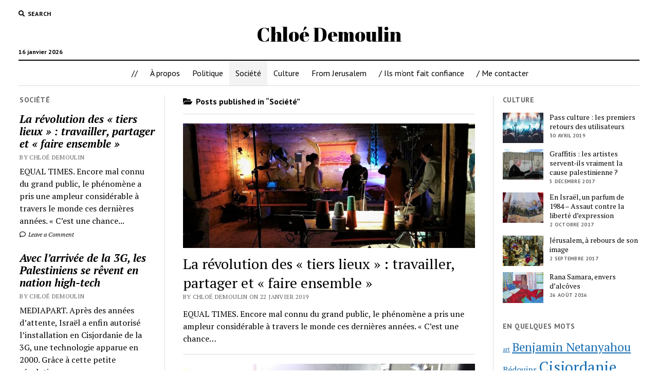

--- FILE ---
content_type: text/html; charset=UTF-8
request_url: https://chloedemoulin.com/category/societe/
body_size: 8443
content:
<!DOCTYPE html>

<html lang="fr-FR">

<head>
	<title>Société &#8211; Chloé Demoulin</title>
<meta charset="UTF-8" />
<meta name="viewport" content="width=device-width, initial-scale=1" />
<meta name="template" content="Mission News 1.33" />
<link rel='dns-prefetch' href='//fonts.googleapis.com' />
<link rel='dns-prefetch' href='//s.w.org' />
<link rel="alternate" type="application/rss+xml" title="Chloé Demoulin &raquo; Flux" href="https://chloedemoulin.com/feed/" />
<link rel="alternate" type="application/rss+xml" title="Chloé Demoulin &raquo; Flux des commentaires" href="https://chloedemoulin.com/comments/feed/" />
<link rel="alternate" type="application/rss+xml" title="Chloé Demoulin &raquo; Flux de la catégorie Société" href="https://chloedemoulin.com/category/societe/feed/" />
		<script type="text/javascript">
			window._wpemojiSettings = {"baseUrl":"https:\/\/s.w.org\/images\/core\/emoji\/12.0.0-1\/72x72\/","ext":".png","svgUrl":"https:\/\/s.w.org\/images\/core\/emoji\/12.0.0-1\/svg\/","svgExt":".svg","source":{"concatemoji":"https:\/\/chloedemoulin.com\/wp-includes\/js\/wp-emoji-release.min.js?ver=5.2.23"}};
			!function(e,a,t){var n,r,o,i=a.createElement("canvas"),p=i.getContext&&i.getContext("2d");function s(e,t){var a=String.fromCharCode;p.clearRect(0,0,i.width,i.height),p.fillText(a.apply(this,e),0,0);e=i.toDataURL();return p.clearRect(0,0,i.width,i.height),p.fillText(a.apply(this,t),0,0),e===i.toDataURL()}function c(e){var t=a.createElement("script");t.src=e,t.defer=t.type="text/javascript",a.getElementsByTagName("head")[0].appendChild(t)}for(o=Array("flag","emoji"),t.supports={everything:!0,everythingExceptFlag:!0},r=0;r<o.length;r++)t.supports[o[r]]=function(e){if(!p||!p.fillText)return!1;switch(p.textBaseline="top",p.font="600 32px Arial",e){case"flag":return s([55356,56826,55356,56819],[55356,56826,8203,55356,56819])?!1:!s([55356,57332,56128,56423,56128,56418,56128,56421,56128,56430,56128,56423,56128,56447],[55356,57332,8203,56128,56423,8203,56128,56418,8203,56128,56421,8203,56128,56430,8203,56128,56423,8203,56128,56447]);case"emoji":return!s([55357,56424,55356,57342,8205,55358,56605,8205,55357,56424,55356,57340],[55357,56424,55356,57342,8203,55358,56605,8203,55357,56424,55356,57340])}return!1}(o[r]),t.supports.everything=t.supports.everything&&t.supports[o[r]],"flag"!==o[r]&&(t.supports.everythingExceptFlag=t.supports.everythingExceptFlag&&t.supports[o[r]]);t.supports.everythingExceptFlag=t.supports.everythingExceptFlag&&!t.supports.flag,t.DOMReady=!1,t.readyCallback=function(){t.DOMReady=!0},t.supports.everything||(n=function(){t.readyCallback()},a.addEventListener?(a.addEventListener("DOMContentLoaded",n,!1),e.addEventListener("load",n,!1)):(e.attachEvent("onload",n),a.attachEvent("onreadystatechange",function(){"complete"===a.readyState&&t.readyCallback()})),(n=t.source||{}).concatemoji?c(n.concatemoji):n.wpemoji&&n.twemoji&&(c(n.twemoji),c(n.wpemoji)))}(window,document,window._wpemojiSettings);
		</script>
		<style type="text/css">
img.wp-smiley,
img.emoji {
	display: inline !important;
	border: none !important;
	box-shadow: none !important;
	height: 1em !important;
	width: 1em !important;
	margin: 0 .07em !important;
	vertical-align: -0.1em !important;
	background: none !important;
	padding: 0 !important;
}
</style>
	<link rel='stylesheet' id='wp-block-library-css'  href='https://chloedemoulin.com/wp-includes/css/dist/block-library/style.min.css?ver=5.2.23' type='text/css' media='all' />
<link rel='stylesheet' id='ct-mission-news-google-fonts-css'  href='//fonts.googleapis.com/css?family=Abril+Fatface%7CPT+Sans%3A400%2C700%7CPT+Serif%3A400%2C400i%2C700%2C700i&#038;subset=latin%2Clatin-ext&#038;ver=5.2.23' type='text/css' media='all' />
<link rel='stylesheet' id='ct-mission-news-font-awesome-css'  href='https://chloedemoulin.com/wp-content/themes/mission-news/assets/font-awesome/css/all.min.css?ver=5.2.23' type='text/css' media='all' />
<link rel='stylesheet' id='ct-mission-news-style-css'  href='https://chloedemoulin.com/wp-content/themes/mission-news/style.css?ver=5.2.23' type='text/css' media='all' />
<style id='ct-mission-news-style-inline-css' type='text/css'>
.widget-area-below-header {text-align: center;}
</style>
<script type='text/javascript' src='https://chloedemoulin.com/wp-includes/js/jquery/jquery.js?ver=1.12.4-wp'></script>
<script type='text/javascript' src='https://chloedemoulin.com/wp-includes/js/jquery/jquery-migrate.min.js?ver=1.4.1'></script>
<link rel='https://api.w.org/' href='https://chloedemoulin.com/wp-json/' />
<link rel="EditURI" type="application/rsd+xml" title="RSD" href="https://chloedemoulin.com/xmlrpc.php?rsd" />
<link rel="wlwmanifest" type="application/wlwmanifest+xml" href="https://chloedemoulin.com/wp-includes/wlwmanifest.xml" /> 
<meta name="generator" content="WordPress 5.2.23" />
		<style type="text/css">.recentcomments a{display:inline !important;padding:0 !important;margin:0 !important;}</style>
		</head>

<body id="mission-news" class="archive category category-societe category-6">
<a class="skip-content" href="#main">Press &quot;Enter&quot; to skip to content</a>
<div id="overflow-container" class="overflow-container">
	<div id="max-width" class="max-width">
				<header class="site-header" id="site-header" role="banner">
			<div class="top-nav">
				<button id="search-toggle" class="search-toggle"><i class="fas fa-search"></i><span>Search</span></button>
<div id="search-form-popup" class="search-form-popup">
	<div class="inner">
		<div class="title">Search Chloé Demoulin</div>
		<div class='search-form-container'>
    <form role="search" method="get" class="search-form" action="https://chloedemoulin.com">
        <input id="search-field" type="search" class="search-field" value="" name="s"
               title="Search" placeholder=" Search for..." />
        <input type="submit" class="search-submit" value='Search'/>
    </form>
</div>		<a id="close-search" class="close" href="#"><svg xmlns="http://www.w3.org/2000/svg" width="20" height="20" viewBox="0 0 20 20" version="1.1"><g stroke="none" stroke-width="1" fill="none" fill-rule="evenodd"><g transform="translate(-17.000000, -12.000000)" fill="#000000"><g transform="translate(17.000000, 12.000000)"><rect transform="translate(10.000000, 10.000000) rotate(45.000000) translate(-10.000000, -10.000000) " x="9" y="-2" width="2" height="24"/><rect transform="translate(10.000000, 10.000000) rotate(-45.000000) translate(-10.000000, -10.000000) " x="9" y="-2" width="2" height="24"/></g></g></g></svg></a>
	</div>
</div>
				<div id="menu-secondary-container" class="menu-secondary-container">
					<div id="menu-secondary" class="menu-container menu-secondary" role="navigation">
	</div>
				</div>
							</div>
			<div id="title-container" class="title-container"><div class='site-title'><a href='https://chloedemoulin.com'>Chloé Demoulin</a></div><p class="date">16 janvier 2026</p>			</div>
			<button id="toggle-navigation" class="toggle-navigation" name="toggle-navigation" aria-expanded="false">
				<span class="screen-reader-text">open menu</span>
				<svg xmlns="http://www.w3.org/2000/svg" width="24" height="18" viewBox="0 0 24 18" version="1.1"><g stroke="none" stroke-width="1" fill="none" fill-rule="evenodd"><g transform="translate(-272.000000, -21.000000)" fill="#000000"><g transform="translate(266.000000, 12.000000)"><g transform="translate(6.000000, 9.000000)"><rect class="top-bar" x="0" y="0" width="24" height="2"/><rect class="middle-bar" x="0" y="8" width="24" height="2"/><rect class="bottom-bar" x="0" y="16" width="24" height="2"/></g></g></g></g></svg>			</button>
			<div id="menu-primary-container" class="menu-primary-container tier-1">
				<div class="dropdown-navigation"><a id="back-button" class="back-button" href="#"><i class="fas fa-angle-left"></i> Back</a><span class="label"></span></div>
<div id="menu-primary" class="menu-container menu-primary" role="navigation">
    <nav class="menu"><ul id="menu-primary-items" class="menu-primary-items"><li id="menu-item-59" class="menu-item menu-item-type-custom menu-item-object-custom menu-item-home menu-item-59"><a href="http://chloedemoulin.com/">//</a></li>
<li id="menu-item-60" class="menu-item menu-item-type-post_type menu-item-object-page menu-item-home menu-item-60"><a href="https://chloedemoulin.com/">À propos</a></li>
<li id="menu-item-137" class="menu-item menu-item-type-taxonomy menu-item-object-category menu-item-137"><a href="https://chloedemoulin.com/category/politique/">Politique</a></li>
<li id="menu-item-138" class="menu-item menu-item-type-taxonomy menu-item-object-category current-menu-item menu-item-138"><a href="https://chloedemoulin.com/category/societe/" aria-current="page">Société</a></li>
<li id="menu-item-413" class="menu-item menu-item-type-taxonomy menu-item-object-category menu-item-413"><a href="https://chloedemoulin.com/category/culture/">Culture</a></li>
<li id="menu-item-139" class="menu-item menu-item-type-taxonomy menu-item-object-category menu-item-139"><a href="https://chloedemoulin.com/category/from-jerusalem/">From Jerusalem</a></li>
<li id="menu-item-162" class="menu-item menu-item-type-post_type menu-item-object-page menu-item-162"><a href="https://chloedemoulin.com/ils-me-font-confiance/">/  Ils m’ont fait confiance</a></li>
<li id="menu-item-277" class="menu-item menu-item-type-post_type menu-item-object-page menu-item-277"><a href="https://chloedemoulin.com/me-contacter/">/ Me contacter</a></li>
</ul></nav></div>
			</div>
		</header>
						<div class="content-container">
						<div class="layout-container">
				    <aside class="sidebar sidebar-left" id="sidebar-left" role="complementary">
        <div class="inner">
            <section id="ct_mission_news_post_list-1" class="widget widget_ct_mission_news_post_list"><div class="style-1"><h2 class="widget-title">Société</h2><ul><li class="post-item"><div class="top"><div class="top-inner"><a href="https://chloedemoulin.com/2019/01/la-revolution-des-tiers-lieux-travailler-partager-et-faire-ensemble/" class="title">La révolution des « tiers lieux » : travailler, partager et « faire ensemble »</a><div class="post-byline">By Chloé Demoulin</div></div></div><div class="bottom"><div class="excerpt">EQUAL TIMES. Encore mal connu du grand public, le phénomène a pris une ampleur considérable à travers le monde ces dernières années. « C’est une chance...</div><span class="comments-link">
	<a href="https://chloedemoulin.com/2019/01/la-revolution-des-tiers-lieux-travailler-partager-et-faire-ensemble/#respond">
	<i class="far fa-comment" title="comment icon"></i>
		Leave a Comment	</a>
</span></div></li><li class="post-item"><div class="top"><div class="top-inner"><a href="https://chloedemoulin.com/2018/02/avec-larrivee-de-la-3g-les-palestiniens-se-revent-en-nation-high-tech/" class="title">Avec l’arrivée de la 3G, les Palestiniens se rêvent en nation high-tech</a><div class="post-byline">By Chloé Demoulin</div></div></div><div class="bottom"><div class="excerpt">MEDIAPART. Après des années d’attente, Israël a enfin autorisé l’installation en Cisjordanie de la 3G, une technologie apparue en 2000. Grâce à cette petite révolution,...</div><span class="comments-link">
	<a href="https://chloedemoulin.com/2018/02/avec-larrivee-de-la-3g-les-palestiniens-se-revent-en-nation-high-tech/#respond">
	<i class="far fa-comment" title="comment icon"></i>
		Leave a Comment	</a>
</span></div></li><li class="post-item"><div class="top"><div class="top-inner"><a href="https://chloedemoulin.com/2018/01/en-israel-des-happenings-a-youtube-de-nouvelles-armes-pour-les-femmes/" class="title">En Israël, des happenings à Youtube, de nouvelles armes pour les femmes</a><div class="post-byline">By Chloé Demoulin</div></div></div><div class="bottom"><div class="excerpt">15 38 MÉDITERRANNÉE. De plus en plus d’Israéliennes s’emparent de Facebook et des médias pour dénoncer les violences sexuelles dont elles sont victimes. Seule façon...</div><span class="comments-link">
	<a href="https://chloedemoulin.com/2018/01/en-israel-des-happenings-a-youtube-de-nouvelles-armes-pour-les-femmes/#respond">
	<i class="far fa-comment" title="comment icon"></i>
		Leave a Comment	</a>
</span></div></li><li class="post-item"><div class="top"><div class="top-inner"><a href="https://chloedemoulin.com/2017/10/en-israel-la-revolte-des-handicapes-illustre-le-creusement-dramatique-des-inegalites/" class="title">En Israël, la révolte des handicapés illustre le creusement des inégalités</a><div class="post-byline">By Chloé Demoulin</div></div></div><div class="bottom"><div class="excerpt">MEDIAPART. Depuis plusieurs mois, des Israéliens handicapés manifestent pour réclamer une augmentation de leurs allocations. Une mobilisation sociale rare qui montre les limites du modèle...</div><span class="comments-link">
	<a href="https://chloedemoulin.com/2017/10/en-israel-la-revolte-des-handicapes-illustre-le-creusement-dramatique-des-inegalites/#respond">
	<i class="far fa-comment" title="comment icon"></i>
		Leave a Comment	</a>
</span></div></li><li class="post-item"><div class="top"><div class="top-inner"><a href="https://chloedemoulin.com/2017/05/rawabi-une-palestine-en-mode-optimiste/" class="title">Rawabi, une Palestine en mode optimiste</a><div class="post-byline">By Chloé Demoulin</div></div></div><div class="bottom"><div class="excerpt">MEDIAPART. La ville nouvelle entend montrer au monde que les Palestiniens sont capables de construire leur futur – et leur futur État. Rawabi (Cisjordanie), envoyée...</div><span class="comments-link">
	<a href="https://chloedemoulin.com/2017/05/rawabi-une-palestine-en-mode-optimiste/#respond">
	<i class="far fa-comment" title="comment icon"></i>
		Leave a Comment	</a>
</span></div></li><li class="post-item"><div class="top"><div class="top-inner"><a href="https://chloedemoulin.com/2016/11/hanan-al-hroub-la-meilleure-enseignante-du-monde/" class="title">Hanan al-Hroub, la «meilleure» enseignante du monde</a><div class="post-byline">By Chloé Demoulin</div></div></div><div class="bottom"><div class="excerpt">LES TERRIENNES-TV5 MONDE. Originaire d’un camp de réfugiés de Bethléem, Hanan al-Hroub a fait du jeu sa méthode d’apprentissage et de la non-violence son combat....</div><span class="comments-link">
	<a href="https://chloedemoulin.com/2016/11/hanan-al-hroub-la-meilleure-enseignante-du-monde/#respond">
	<i class="far fa-comment" title="comment icon"></i>
		Leave a Comment	</a>
</span></div></li><li class="post-item"><div class="top"><div class="top-inner"><a href="https://chloedemoulin.com/2016/08/en-israel-des-ultraorthodoxes-se-battent-pour-plus-deducation/" class="title">En Israël, des ultraorthodoxes se battent pour plus d&rsquo;éducation</a><div class="post-byline">By Chloé Demoulin</div></div></div><div class="bottom"><div class="excerpt">MEDIAPART. Sous la pression de ses alliés religieux, le gouvernement israélien a renoncé à imposer l’apprentissage des matières généralistes dans les écoles ultraorthodoxes. Une décision...</div><span class="comments-link">
	<a href="https://chloedemoulin.com/2016/08/en-israel-des-ultraorthodoxes-se-battent-pour-plus-deducation/#respond">
	<i class="far fa-comment" title="comment icon"></i>
		Leave a Comment	</a>
</span></div></li><li class="post-item"><div class="top"><div class="top-inner"><a href="https://chloedemoulin.com/2016/07/a-jerusalem-le-combat-pour-les-droits-lgbt-se-poursuit/" class="title">À Jérusalem, le combat pour les droits LGBT se poursuit</a><div class="post-byline">By Chloé Demoulin</div></div></div><div class="bottom"><div class="excerpt">MEDIAPART. Malgré le succès de la Gay Pride organisée ce jeudi à Jérusalem, un an après l’assassinat par un extrémiste juif d’une adolescente qui participait...</div><span class="comments-link">
	<a href="https://chloedemoulin.com/2016/07/a-jerusalem-le-combat-pour-les-droits-lgbt-se-poursuit/#respond">
	<i class="far fa-comment" title="comment icon"></i>
		Leave a Comment	</a>
</span></div></li><li class="post-item"><div class="top"><div class="top-inner"><a href="https://chloedemoulin.com/2016/04/les-bedouins-du-neguev-entre-integration-et-rupture-avec-la-societe-israelienne/" class="title">Les Bédouins du Néguev entre intégration et rupture avec la société israélienne</a><div class="post-byline">By Chloé Demoulin</div></div></div><div class="bottom"><div class="excerpt">MEDIAPART. Poussés à la sédentarisation par Israël, certains Bédouins du Néguev adoptent petit à petit de nouveaux modes de vie. Mais nombre d’entre eux vivent...</div><span class="comments-link">
	<a href="https://chloedemoulin.com/2016/04/les-bedouins-du-neguev-entre-integration-et-rupture-avec-la-societe-israelienne/#respond">
	<i class="far fa-comment" title="comment icon"></i>
		Leave a Comment	</a>
</span></div></li></ul></div></section>        </div>
    </aside>
				<section id="main" class="main" role="main">
					
<div class='archive-header'>
		<h1>
		<i class="fas fa-folder-open"></i>
		Posts published in &ldquo;Société&rdquo;	</h1>
	</div>
<div id="loop-container" class="loop-container">
    <div class="post-134 post type-post status-publish format-standard has-post-thumbnail hentry category-societe tag-tiers-lieux tag-travail entry">
		<article>
		<div class="featured-image"><a href="https://chloedemoulin.com/2019/01/la-revolution-des-tiers-lieux-travailler-partager-et-faire-ensemble/">La révolution des « tiers lieux » : travailler, partager et « faire ensemble »<img width="1024" height="435" src="https://chloedemoulin.com/wp-content/uploads/2019/07/datapaulette-1024x435.jpg" class="attachment-large size-large wp-post-image" alt="" srcset="https://chloedemoulin.com/wp-content/uploads/2019/07/datapaulette-1024x435.jpg 1024w, https://chloedemoulin.com/wp-content/uploads/2019/07/datapaulette-300x128.jpg 300w, https://chloedemoulin.com/wp-content/uploads/2019/07/datapaulette-768x326.jpg 768w, https://chloedemoulin.com/wp-content/uploads/2019/07/datapaulette.jpg 1440w" sizes="(max-width: 1024px) 100vw, 1024px" /></a></div>		<div class='post-header'>
						<h2 class='post-title'>
				<a href="https://chloedemoulin.com/2019/01/la-revolution-des-tiers-lieux-travailler-partager-et-faire-ensemble/">La révolution des « tiers lieux » : travailler, partager et « faire ensemble »</a>
			</h2>
			<div class="post-byline">By Chloé Demoulin on 22 janvier 2019</div>		</div>
		<div class="post-content">
			<p>EQUAL TIMES. Encore mal connu du grand public, le phénomène a pris une ampleur considérable à travers le monde ces dernières années. « C’est une chance&#8230;</p>
		</div>
	</article>
	</div><div class="post-141 post type-post status-publish format-standard has-post-thumbnail hentry category-societe tag-3g tag-cisjordanie tag-palestiniens tag-rawabi entry">
		<article>
		<div class="featured-image"><a href="https://chloedemoulin.com/2018/02/avec-larrivee-de-la-3g-les-palestiniens-se-revent-en-nation-high-tech/">Avec l’arrivée de la 3G, les Palestiniens se rêvent en nation high-tech<img width="1024" height="768" src="https://chloedemoulin.com/wp-content/uploads/2019/07/Deux-Palestiniennes-travaillant-dans-lincubateur-de-start-up-de-Rawabi-le-30-janvier-1024x768.jpg" class="attachment-large size-large wp-post-image" alt="" srcset="https://chloedemoulin.com/wp-content/uploads/2019/07/Deux-Palestiniennes-travaillant-dans-lincubateur-de-start-up-de-Rawabi-le-30-janvier-1024x768.jpg 1024w, https://chloedemoulin.com/wp-content/uploads/2019/07/Deux-Palestiniennes-travaillant-dans-lincubateur-de-start-up-de-Rawabi-le-30-janvier-300x225.jpg 300w, https://chloedemoulin.com/wp-content/uploads/2019/07/Deux-Palestiniennes-travaillant-dans-lincubateur-de-start-up-de-Rawabi-le-30-janvier-768x576.jpg 768w" sizes="(max-width: 1024px) 100vw, 1024px" /></a></div>		<div class='post-header'>
						<h2 class='post-title'>
				<a href="https://chloedemoulin.com/2018/02/avec-larrivee-de-la-3g-les-palestiniens-se-revent-en-nation-high-tech/">Avec l’arrivée de la 3G, les Palestiniens se rêvent en nation high-tech</a>
			</h2>
			<div class="post-byline">By Chloé Demoulin on 10 février 2018</div>		</div>
		<div class="post-content">
			<p>MEDIAPART. Après des années d’attente, Israël a enfin autorisé l’installation en Cisjordanie de la 3G, une technologie apparue en 2000. Grâce à cette petite révolution,&#8230;</p>
		</div>
	</article>
	</div><div class="post-206 post type-post status-publish format-standard has-post-thumbnail hentry category-societe tag-femmes tag-justice entry">
		<article>
		<div class="featured-image"><a href="https://chloedemoulin.com/2018/01/en-israel-des-happenings-a-youtube-de-nouvelles-armes-pour-les-femmes/">En Israël, des happenings à Youtube, de nouvelles armes pour les femmes<img width="1024" height="579" src="https://chloedemoulin.com/wp-content/uploads/2019/07/UNEisrael-1132x640-1024x579.jpg" class="attachment-large size-large wp-post-image" alt="" srcset="https://chloedemoulin.com/wp-content/uploads/2019/07/UNEisrael-1132x640-1024x579.jpg 1024w, https://chloedemoulin.com/wp-content/uploads/2019/07/UNEisrael-1132x640-300x170.jpg 300w, https://chloedemoulin.com/wp-content/uploads/2019/07/UNEisrael-1132x640-768x434.jpg 768w, https://chloedemoulin.com/wp-content/uploads/2019/07/UNEisrael-1132x640.jpg 1132w" sizes="(max-width: 1024px) 100vw, 1024px" /></a></div>		<div class='post-header'>
						<h2 class='post-title'>
				<a href="https://chloedemoulin.com/2018/01/en-israel-des-happenings-a-youtube-de-nouvelles-armes-pour-les-femmes/">En Israël, des happenings à Youtube, de nouvelles armes pour les femmes</a>
			</h2>
			<div class="post-byline">By Chloé Demoulin on 2 janvier 2018</div>		</div>
		<div class="post-content">
			<p>15 38 MÉDITERRANNÉE. De plus en plus d’Israéliennes s’emparent de Facebook et des médias pour dénoncer les violences sexuelles dont elles sont victimes. Seule façon&#8230;</p>
		</div>
	</article>
	</div><div class="post-127 post type-post status-publish format-standard has-post-thumbnail hentry category-societe tag-handicapes tag-israel tag-mouvement-social tag-societe-israelienne entry">
		<article>
		<div class="featured-image"><a href="https://chloedemoulin.com/2017/10/en-israel-la-revolte-des-handicapes-illustre-le-creusement-dramatique-des-inegalites/">En Israël, la révolte des handicapés illustre le creusement des inégalités<img width="661" height="372" src="https://chloedemoulin.com/wp-content/uploads/2019/07/handicapisrael.jpg" class="attachment-large size-large wp-post-image" alt="" srcset="https://chloedemoulin.com/wp-content/uploads/2019/07/handicapisrael.jpg 661w, https://chloedemoulin.com/wp-content/uploads/2019/07/handicapisrael-300x169.jpg 300w" sizes="(max-width: 661px) 100vw, 661px" /></a></div>		<div class='post-header'>
						<h2 class='post-title'>
				<a href="https://chloedemoulin.com/2017/10/en-israel-la-revolte-des-handicapes-illustre-le-creusement-dramatique-des-inegalites/">En Israël, la révolte des handicapés illustre le creusement des inégalités</a>
			</h2>
			<div class="post-byline">By Chloé Demoulin on 12 octobre 2017</div>		</div>
		<div class="post-content">
			<p>MEDIAPART. Depuis plusieurs mois, des Israéliens handicapés manifestent pour réclamer une augmentation de leurs allocations. Une mobilisation sociale rare qui montre les limites du modèle&#8230;</p>
		</div>
	</article>
	</div><div class="post-124 post type-post status-publish format-standard has-post-thumbnail hentry category-societe tag-cisjordanie tag-palestiniens tag-rawabi entry">
		<article>
		<div class="featured-image"><a href="https://chloedemoulin.com/2017/05/rawabi-une-palestine-en-mode-optimiste/">Rawabi, une Palestine en mode optimiste<img width="661" height="372" src="https://chloedemoulin.com/wp-content/uploads/2019/07/rawabi.jpg" class="attachment-large size-large wp-post-image" alt="" srcset="https://chloedemoulin.com/wp-content/uploads/2019/07/rawabi.jpg 661w, https://chloedemoulin.com/wp-content/uploads/2019/07/rawabi-300x169.jpg 300w" sizes="(max-width: 661px) 100vw, 661px" /></a></div>		<div class='post-header'>
						<h2 class='post-title'>
				<a href="https://chloedemoulin.com/2017/05/rawabi-une-palestine-en-mode-optimiste/">Rawabi, une Palestine en mode optimiste</a>
			</h2>
			<div class="post-byline">By Chloé Demoulin on 2 mai 2017</div>		</div>
		<div class="post-content">
			<p>MEDIAPART. La ville nouvelle entend montrer au monde que les Palestiniens sont capables de construire leur futur – et leur futur État. Rawabi (Cisjordanie), envoyée&#8230;</p>
		</div>
	</article>
	</div><div class="post-242 post type-post status-publish format-standard has-post-thumbnail hentry category-societe tag-education tag-palestiniens entry">
		<article>
		<div class="featured-image"><a href="https://chloedemoulin.com/2016/11/hanan-al-hroub-la-meilleure-enseignante-du-monde/">Hanan al-Hroub, la «meilleure» enseignante du monde<img width="764" height="426" src="https://chloedemoulin.com/wp-content/uploads/2019/07/Capture-d’écran-2019-07-02-à-16.47.13.png" class="attachment-large size-large wp-post-image" alt="" srcset="https://chloedemoulin.com/wp-content/uploads/2019/07/Capture-d’écran-2019-07-02-à-16.47.13.png 764w, https://chloedemoulin.com/wp-content/uploads/2019/07/Capture-d’écran-2019-07-02-à-16.47.13-300x167.png 300w" sizes="(max-width: 764px) 100vw, 764px" /></a></div>		<div class='post-header'>
						<h2 class='post-title'>
				<a href="https://chloedemoulin.com/2016/11/hanan-al-hroub-la-meilleure-enseignante-du-monde/">Hanan al-Hroub, la «meilleure» enseignante du monde</a>
			</h2>
			<div class="post-byline">By Chloé Demoulin on 2 novembre 2016</div>		</div>
		<div class="post-content">
			<p>LES TERRIENNES-TV5 MONDE. Originaire d’un camp de réfugiés de Bethléem, Hanan al-Hroub a fait du jeu sa méthode d’apprentissage et de la non-violence son combat.&#8230;</p>
		</div>
	</article>
	</div><div class="post-121 post type-post status-publish format-standard has-post-thumbnail hentry category-societe tag-education tag-societe-israelienne tag-ultraorthodoxes entry">
		<article>
		<div class="featured-image"><a href="https://chloedemoulin.com/2016/08/en-israel-des-ultraorthodoxes-se-battent-pour-plus-deducation/">En Israël, des ultraorthodoxes se battent pour plus d&rsquo;éducation<img width="1024" height="683" src="https://chloedemoulin.com/wp-content/uploads/2019/07/yeshiva-1024x683.jpg" class="attachment-large size-large wp-post-image" alt="" srcset="https://chloedemoulin.com/wp-content/uploads/2019/07/yeshiva-1024x683.jpg 1024w, https://chloedemoulin.com/wp-content/uploads/2019/07/yeshiva-300x200.jpg 300w, https://chloedemoulin.com/wp-content/uploads/2019/07/yeshiva-768x512.jpg 768w" sizes="(max-width: 1024px) 100vw, 1024px" /></a></div>		<div class='post-header'>
						<h2 class='post-title'>
				<a href="https://chloedemoulin.com/2016/08/en-israel-des-ultraorthodoxes-se-battent-pour-plus-deducation/">En Israël, des ultraorthodoxes se battent pour plus d&rsquo;éducation</a>
			</h2>
			<div class="post-byline">By Chloé Demoulin on 16 août 2016</div>		</div>
		<div class="post-content">
			<p>MEDIAPART. Sous la pression de ses alliés religieux, le gouvernement israélien a renoncé à imposer l’apprentissage des matières généralistes dans les écoles ultraorthodoxes. Une décision&#8230;</p>
		</div>
	</article>
	</div><div class="post-115 post type-post status-publish format-standard has-post-thumbnail hentry category-societe tag-gaypride tag-jerusalem tag-lgbt tag-societe-israelienne entry">
		<article>
		<div class="featured-image"><a href="https://chloedemoulin.com/2016/07/a-jerusalem-le-combat-pour-les-droits-lgbt-se-poursuit/">À Jérusalem, le combat pour les droits LGBT se poursuit<img width="661" height="372" src="https://chloedemoulin.com/wp-content/uploads/2019/07/gaypride-jerusalem-1.jpg" class="attachment-large size-large wp-post-image" alt="" srcset="https://chloedemoulin.com/wp-content/uploads/2019/07/gaypride-jerusalem-1.jpg 661w, https://chloedemoulin.com/wp-content/uploads/2019/07/gaypride-jerusalem-1-300x169.jpg 300w" sizes="(max-width: 661px) 100vw, 661px" /></a></div>		<div class='post-header'>
						<h2 class='post-title'>
				<a href="https://chloedemoulin.com/2016/07/a-jerusalem-le-combat-pour-les-droits-lgbt-se-poursuit/">À Jérusalem, le combat pour les droits LGBT se poursuit</a>
			</h2>
			<div class="post-byline">By Chloé Demoulin on 23 juillet 2016</div>		</div>
		<div class="post-content">
			<p>MEDIAPART. Malgré le succès de la Gay Pride organisée ce jeudi à Jérusalem, un an après l’assassinat par un extrémiste juif d’une adolescente qui participait&#8230;</p>
		</div>
	</article>
	</div><div class="post-118 post type-post status-publish format-standard has-post-thumbnail hentry category-societe tag-bedouins tag-cisjordanie tag-israel entry">
		<article>
		<div class="featured-image"><a href="https://chloedemoulin.com/2016/04/les-bedouins-du-neguev-entre-integration-et-rupture-avec-la-societe-israelienne/">Les Bédouins du Néguev entre intégration et rupture avec la société israélienne<img width="661" height="441" src="https://chloedemoulin.com/wp-content/uploads/2019/07/bedouin.jpg" class="attachment-large size-large wp-post-image" alt="" srcset="https://chloedemoulin.com/wp-content/uploads/2019/07/bedouin.jpg 661w, https://chloedemoulin.com/wp-content/uploads/2019/07/bedouin-300x200.jpg 300w" sizes="(max-width: 661px) 100vw, 661px" /></a></div>		<div class='post-header'>
						<h2 class='post-title'>
				<a href="https://chloedemoulin.com/2016/04/les-bedouins-du-neguev-entre-integration-et-rupture-avec-la-societe-israelienne/">Les Bédouins du Néguev entre intégration et rupture avec la société israélienne</a>
			</h2>
			<div class="post-byline">By Chloé Demoulin on 27 avril 2016</div>		</div>
		<div class="post-content">
			<p>MEDIAPART. Poussés à la sédentarisation par Israël, certains Bédouins du Néguev adoptent petit à petit de nouveaux modes de vie. Mais nombre d’entre eux vivent&#8230;</p>
		</div>
	</article>
	</div></div>

</section> <!-- .main -->
	<aside class="sidebar sidebar-right" id="sidebar-right" role="complementary">
		<div class="inner">
			<section id="ct_mission_news_post_list-2" class="widget widget_ct_mission_news_post_list"><div class="style-2"><h2 class="widget-title">Culture</h2><ul><li class="post-item has-image"><div class="top"><div class="featured-image"><a href="https://chloedemoulin.com/2019/04/pass-culture-les-premiers-retours-des-utilisateurs/">Pass culture : les premiers retours des utilisateurs<img width="300" height="200" src="https://chloedemoulin.com/wp-content/uploads/2019/04/gettyimages-873431730-300x200.jpg" class="attachment-medium size-medium wp-post-image" alt="" srcset="https://chloedemoulin.com/wp-content/uploads/2019/04/gettyimages-873431730-300x200.jpg 300w, https://chloedemoulin.com/wp-content/uploads/2019/04/gettyimages-873431730-768x512.jpg 768w, https://chloedemoulin.com/wp-content/uploads/2019/04/gettyimages-873431730-1024x683.jpg 1024w, https://chloedemoulin.com/wp-content/uploads/2019/04/gettyimages-873431730.jpg 1200w" sizes="(max-width: 300px) 100vw, 300px" /></a></div><div class="top-inner"><a href="https://chloedemoulin.com/2019/04/pass-culture-les-premiers-retours-des-utilisateurs/" class="title">Pass culture : les premiers retours des utilisateurs</a><div class="post-byline">30 avril 2019</div></div></div></li><li class="post-item has-image"><div class="top"><div class="featured-image"><a href="https://chloedemoulin.com/2017/12/graffitis-en-cisjordanie-les-artistes-servent-ils-vraiment-la-cause-palestinienne/">Graffitis : les artistes servent-ils vraiment la cause palestinienne ?<img width="300" height="225" src="https://chloedemoulin.com/wp-content/uploads/2019/07/Trump-300x225.jpg" class="attachment-medium size-medium wp-post-image" alt="" srcset="https://chloedemoulin.com/wp-content/uploads/2019/07/Trump-300x225.jpg 300w, https://chloedemoulin.com/wp-content/uploads/2019/07/Trump-768x576.jpg 768w, https://chloedemoulin.com/wp-content/uploads/2019/07/Trump-1024x768.jpg 1024w" sizes="(max-width: 300px) 100vw, 300px" /></a></div><div class="top-inner"><a href="https://chloedemoulin.com/2017/12/graffitis-en-cisjordanie-les-artistes-servent-ils-vraiment-la-cause-palestinienne/" class="title">Graffitis : les artistes servent-ils vraiment la cause palestinienne ?</a><div class="post-byline">5 décembre 2017</div></div></div></li><li class="post-item has-image"><div class="top"><div class="featured-image"><a href="https://chloedemoulin.com/2017/10/en-israel-un-parfum-de-1984/">En Israël, un parfum de 1984 &#8211; Assaut contre la liberté d&rsquo;expression<img width="300" height="178" src="https://chloedemoulin.com/wp-content/uploads/2017/10/israelCulture-300x178.jpg" class="attachment-medium size-medium wp-post-image" alt="" srcset="https://chloedemoulin.com/wp-content/uploads/2017/10/israelCulture-300x178.jpg 300w, https://chloedemoulin.com/wp-content/uploads/2017/10/israelCulture.jpg 725w" sizes="(max-width: 300px) 100vw, 300px" /></a></div><div class="top-inner"><a href="https://chloedemoulin.com/2017/10/en-israel-un-parfum-de-1984/" class="title">En Israël, un parfum de 1984 &#8211; Assaut contre la liberté d&rsquo;expression</a><div class="post-byline">2 octobre 2017</div></div></div></li><li class="post-item has-image"><div class="top"><div class="featured-image"><a href="https://chloedemoulin.com/2017/09/jerusalem-a-rebours-de-son-image/">Jérusalem, à rebours de son image<img width="300" height="200" src="https://chloedemoulin.com/wp-content/uploads/2019/07/Jerusalem-underground-marche-300x200.jpg" class="attachment-medium size-medium wp-post-image" alt="" srcset="https://chloedemoulin.com/wp-content/uploads/2019/07/Jerusalem-underground-marche-300x200.jpg 300w, https://chloedemoulin.com/wp-content/uploads/2019/07/Jerusalem-underground-marche.jpg 482w" sizes="(max-width: 300px) 100vw, 300px" /></a></div><div class="top-inner"><a href="https://chloedemoulin.com/2017/09/jerusalem-a-rebours-de-son-image/" class="title">Jérusalem, à rebours de son image</a><div class="post-byline">2 septembre 2017</div></div></div></li><li class="post-item has-image"><div class="top"><div class="featured-image"><a href="https://chloedemoulin.com/2016/08/rana-samara-envers-dalcoves/">Rana Samara, envers d’alcôves<img width="300" height="153" src="https://chloedemoulin.com/wp-content/uploads/2019/07/Rana-300x153.jpg" class="attachment-medium size-medium wp-post-image" alt="" srcset="https://chloedemoulin.com/wp-content/uploads/2019/07/Rana-300x153.jpg 300w, https://chloedemoulin.com/wp-content/uploads/2019/07/Rana-768x391.jpg 768w, https://chloedemoulin.com/wp-content/uploads/2019/07/Rana.jpg 975w" sizes="(max-width: 300px) 100vw, 300px" /></a></div><div class="top-inner"><a href="https://chloedemoulin.com/2016/08/rana-samara-envers-dalcoves/" class="title">Rana Samara, envers d’alcôves</a><div class="post-byline">26 août 2016</div></div></div></li></ul></div></section><section id="tag_cloud-5" class="widget widget_tag_cloud"><h2 class="widget-title">En quelques mots</h2><div class="tagcloud"><a href="https://chloedemoulin.com/tag/art/" class="tag-cloud-link tag-link-64 tag-link-position-1" style="font-size: 8pt;" aria-label="art (1 élément)">art</a>
<a href="https://chloedemoulin.com/tag/benjamin-netanyahou/" class="tag-cloud-link tag-link-43 tag-link-position-2" style="font-size: 17.333333333333pt;" aria-label="Benjamin Netanyahou (4 éléments)">Benjamin Netanyahou</a>
<a href="https://chloedemoulin.com/tag/bedouins/" class="tag-cloud-link tag-link-40 tag-link-position-3" style="font-size: 12.2pt;" aria-label="Bédouins (2 éléments)">Bédouins</a>
<a href="https://chloedemoulin.com/tag/cisjordanie/" class="tag-cloud-link tag-link-41 tag-link-position-4" style="font-size: 22pt;" aria-label="Cisjordanie (7 éléments)">Cisjordanie</a>
<a href="https://chloedemoulin.com/tag/collaborateurs/" class="tag-cloud-link tag-link-75 tag-link-position-5" style="font-size: 8pt;" aria-label="collaborateurs (1 élément)">collaborateurs</a>
<a href="https://chloedemoulin.com/tag/culture/" class="tag-cloud-link tag-link-18 tag-link-position-6" style="font-size: 15pt;" aria-label="culture (3 éléments)">culture</a>
<a href="https://chloedemoulin.com/tag/donald-trump/" class="tag-cloud-link tag-link-74 tag-link-position-7" style="font-size: 8pt;" aria-label="donald trump (1 élément)">donald trump</a>
<a href="https://chloedemoulin.com/tag/eau/" class="tag-cloud-link tag-link-36 tag-link-position-8" style="font-size: 8pt;" aria-label="eau (1 élément)">eau</a>
<a href="https://chloedemoulin.com/tag/einstein/" class="tag-cloud-link tag-link-66 tag-link-position-9" style="font-size: 8pt;" aria-label="Einstein (1 élément)">Einstein</a>
<a href="https://chloedemoulin.com/tag/elor-azaria/" class="tag-cloud-link tag-link-71 tag-link-position-10" style="font-size: 8pt;" aria-label="elor azaria (1 élément)">elor azaria</a>
<a href="https://chloedemoulin.com/tag/extremisme-juif/" class="tag-cloud-link tag-link-70 tag-link-position-11" style="font-size: 8pt;" aria-label="extremisme juif (1 élément)">extremisme juif</a>
<a href="https://chloedemoulin.com/tag/femmes/" class="tag-cloud-link tag-link-27 tag-link-position-12" style="font-size: 8pt;" aria-label="femmes (1 élément)">femmes</a>
<a href="https://chloedemoulin.com/tag/france-insoumise/" class="tag-cloud-link tag-link-15 tag-link-position-13" style="font-size: 12.2pt;" aria-label="France Insoumise (2 éléments)">France Insoumise</a>
<a href="https://chloedemoulin.com/tag/gaypride/" class="tag-cloud-link tag-link-61 tag-link-position-14" style="font-size: 8pt;" aria-label="gaypride (1 élément)">gaypride</a>
<a href="https://chloedemoulin.com/tag/graffitis/" class="tag-cloud-link tag-link-63 tag-link-position-15" style="font-size: 8pt;" aria-label="graffitis (1 élément)">graffitis</a>
<a href="https://chloedemoulin.com/tag/immigration/" class="tag-cloud-link tag-link-19 tag-link-position-16" style="font-size: 8pt;" aria-label="immigration (1 élément)">immigration</a>
<a href="https://chloedemoulin.com/tag/israel/" class="tag-cloud-link tag-link-34 tag-link-position-17" style="font-size: 22pt;" aria-label="Israël (7 éléments)">Israël</a>
<a href="https://chloedemoulin.com/tag/justice/" class="tag-cloud-link tag-link-10 tag-link-position-18" style="font-size: 8pt;" aria-label="justice (1 élément)">justice</a>
<a href="https://chloedemoulin.com/tag/jerusalem/" class="tag-cloud-link tag-link-62 tag-link-position-19" style="font-size: 17.333333333333pt;" aria-label="Jérusalem (4 éléments)">Jérusalem</a>
<a href="https://chloedemoulin.com/tag/jerusalem-est/" class="tag-cloud-link tag-link-73 tag-link-position-20" style="font-size: 8pt;" aria-label="Jérusalem-Est (1 élément)">Jérusalem-Est</a>
<a href="https://chloedemoulin.com/tag/la-recherche/" class="tag-cloud-link tag-link-67 tag-link-position-21" style="font-size: 8pt;" aria-label="La Recherche (1 élément)">La Recherche</a>
<a href="https://chloedemoulin.com/tag/les-republicains/" class="tag-cloud-link tag-link-22 tag-link-position-22" style="font-size: 8pt;" aria-label="Les Républicains (1 élément)">Les Républicains</a>
<a href="https://chloedemoulin.com/tag/lgbt/" class="tag-cloud-link tag-link-60 tag-link-position-23" style="font-size: 8pt;" aria-label="LGBT (1 élément)">LGBT</a>
<a href="https://chloedemoulin.com/tag/lr/" class="tag-cloud-link tag-link-21 tag-link-position-24" style="font-size: 8pt;" aria-label="LR (1 élément)">LR</a>
<a href="https://chloedemoulin.com/tag/marine-le-pen/" class="tag-cloud-link tag-link-9 tag-link-position-25" style="font-size: 12.2pt;" aria-label="Marine Le Pen (2 éléments)">Marine Le Pen</a>
<a href="https://chloedemoulin.com/tag/marseille/" class="tag-cloud-link tag-link-69 tag-link-position-26" style="font-size: 8pt;" aria-label="Marseille (1 élément)">Marseille</a>
<a href="https://chloedemoulin.com/tag/miri-regev/" class="tag-cloud-link tag-link-65 tag-link-position-27" style="font-size: 8pt;" aria-label="Miri Regev (1 élément)">Miri Regev</a>
<a href="https://chloedemoulin.com/tag/mouvement-social/" class="tag-cloud-link tag-link-56 tag-link-position-28" style="font-size: 8pt;" aria-label="mouvement social (1 élément)">mouvement social</a>
<a href="https://chloedemoulin.com/tag/palestiniens/" class="tag-cloud-link tag-link-38 tag-link-position-29" style="font-size: 22pt;" aria-label="Palestiniens (7 éléments)">Palestiniens</a>
<a href="https://chloedemoulin.com/tag/parti-communiste/" class="tag-cloud-link tag-link-13 tag-link-position-30" style="font-size: 12.2pt;" aria-label="Parti communiste (2 éléments)">Parti communiste</a>
<a href="https://chloedemoulin.com/tag/pass-culture/" class="tag-cloud-link tag-link-16 tag-link-position-31" style="font-size: 8pt;" aria-label="Pass culture (1 élément)">Pass culture</a>
<a href="https://chloedemoulin.com/tag/pcf/" class="tag-cloud-link tag-link-14 tag-link-position-32" style="font-size: 15pt;" aria-label="PCF (3 éléments)">PCF</a>
<a href="https://chloedemoulin.com/tag/rassemblement-national/" class="tag-cloud-link tag-link-7 tag-link-position-33" style="font-size: 17.333333333333pt;" aria-label="Rassemblement national (4 éléments)">Rassemblement national</a>
<a href="https://chloedemoulin.com/tag/rawabi/" class="tag-cloud-link tag-link-54 tag-link-position-34" style="font-size: 12.2pt;" aria-label="Rawabi (2 éléments)">Rawabi</a>
<a href="https://chloedemoulin.com/tag/rn/" class="tag-cloud-link tag-link-8 tag-link-position-35" style="font-size: 19.2pt;" aria-label="RN (5 éléments)">RN</a>
<a href="https://chloedemoulin.com/tag/seine-saint-denis/" class="tag-cloud-link tag-link-17 tag-link-position-36" style="font-size: 12.2pt;" aria-label="Seine-Saint-Denis (2 éléments)">Seine-Saint-Denis</a>
<a href="https://chloedemoulin.com/tag/silwan/" class="tag-cloud-link tag-link-72 tag-link-position-37" style="font-size: 8pt;" aria-label="silwan (1 élément)">silwan</a>
<a href="https://chloedemoulin.com/tag/societe-israelienne/" class="tag-cloud-link tag-link-57 tag-link-position-38" style="font-size: 15pt;" aria-label="société israélienne (3 éléments)">société israélienne</a>
<a href="https://chloedemoulin.com/tag/stephane-ravier/" class="tag-cloud-link tag-link-68 tag-link-position-39" style="font-size: 8pt;" aria-label="Stéphane Ravier (1 élément)">Stéphane Ravier</a>
<a href="https://chloedemoulin.com/tag/tiers-lieux/" class="tag-cloud-link tag-link-26 tag-link-position-40" style="font-size: 8pt;" aria-label="tiers lieux (1 élément)">tiers lieux</a>
<a href="https://chloedemoulin.com/tag/travail/" class="tag-cloud-link tag-link-25 tag-link-position-41" style="font-size: 8pt;" aria-label="travail (1 élément)">travail</a>
<a href="https://chloedemoulin.com/tag/ultraorthodoxes/" class="tag-cloud-link tag-link-58 tag-link-position-42" style="font-size: 8pt;" aria-label="ultraorthodoxes (1 élément)">ultraorthodoxes</a>
<a href="https://chloedemoulin.com/tag/education/" class="tag-cloud-link tag-link-59 tag-link-position-43" style="font-size: 12.2pt;" aria-label="éducation (2 éléments)">éducation</a>
<a href="https://chloedemoulin.com/tag/elections-europeennes/" class="tag-cloud-link tag-link-20 tag-link-position-44" style="font-size: 12.2pt;" aria-label="élections européennes (2 éléments)">élections européennes</a>
<a href="https://chloedemoulin.com/tag/elections-municipales/" class="tag-cloud-link tag-link-23 tag-link-position-45" style="font-size: 17.333333333333pt;" aria-label="élections municipales (4 éléments)">élections municipales</a></div>
</section>		</div>
	</aside>
</div><!-- layout-container -->
</div><!-- content-container -->

<footer id="site-footer" class="site-footer" role="contentinfo">
        <div class="footer-title-container">
        <div class='site-title'><a href='https://chloedemoulin.com'>Chloé Demoulin</a></div>                    </div>
    <div id="menu-footer-container" class="menu-footer-container">
        <div id="menu-footer" class="menu-container menu-footer" role="navigation">
	</div>
    </div>
        <div class="design-credit">
        <span>
            <a href="https://www.competethemes.com/mission-news/">Mission News Theme</a> by Compete Themes.        </span>
    </div>
    </footer>
</div><!-- .max-width -->
</div><!-- .overflow-container -->


<script type='text/javascript'>
/* <![CDATA[ */
var mission_news_objectL10n = {"openMenu":"open menu","closeMenu":"close menu","openChildMenu":"open dropdown menu","closeChildMenu":"close dropdown menu"};
/* ]]> */
</script>
<script type='text/javascript' src='https://chloedemoulin.com/wp-content/themes/mission-news/js/build/production.min.js?ver=5.2.23'></script>
<script type='text/javascript' src='https://chloedemoulin.com/wp-includes/js/wp-embed.min.js?ver=5.2.23'></script>

</body>
</html>